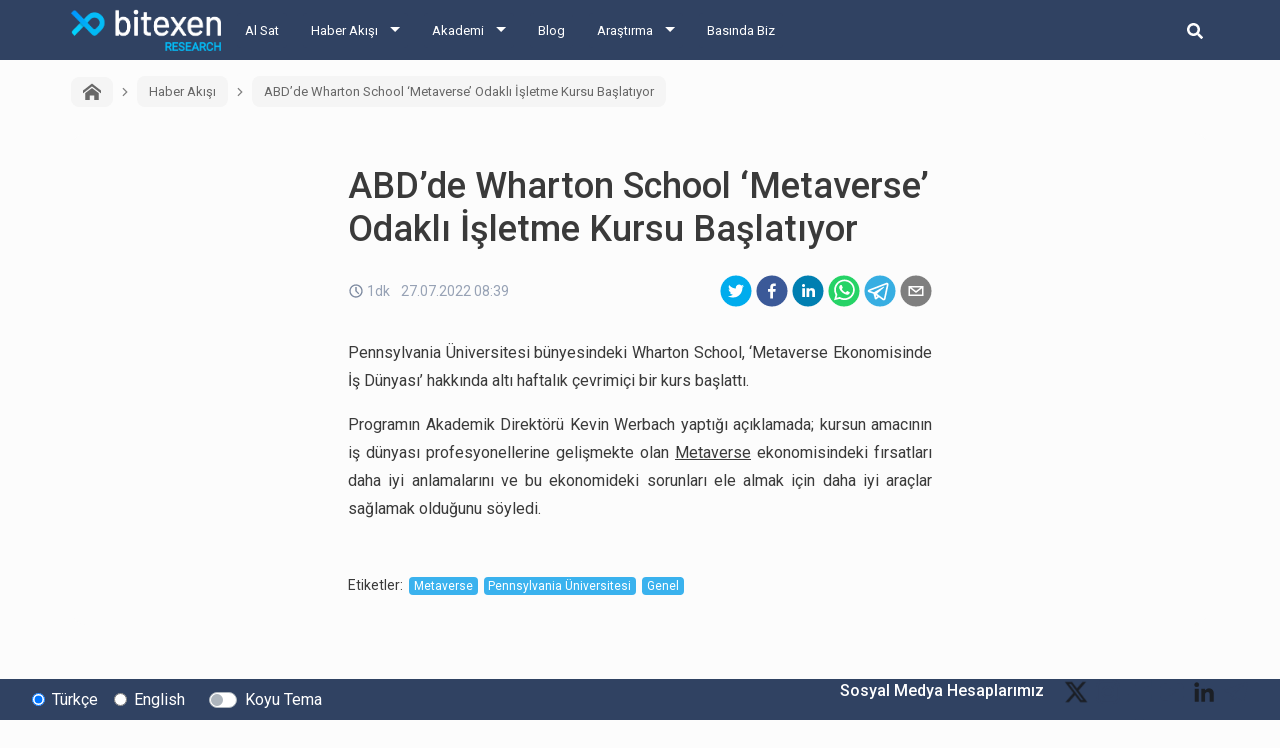

--- FILE ---
content_type: text/html; charset=utf-8
request_url: https://research.bitexen.com/post/abd-de-wharton-school-metaverse-odakli-isletme-kursu-baslatiyor
body_size: 15357
content:
<!DOCTYPE html><html lang="tr"><head><meta name="viewport" content="width=device-width"/><meta charSet="utf-8"/><meta name="twitter:card" content="summary_large_image"/><meta name="twitter:site" content="@bitexencom"/><meta name="twitter:creator" content="@bitexencom"/><meta property="og:type" content="website"/><meta property="og:locale" content="tr_TR"/><meta property="og:site_name" content="Bitexen Research"/><meta property="og:locale:alternate" content="en_US"/><meta property="article:publisher" content="https://www.facebook.com/bitexen"/><title>ABD’de Wharton School ‘Metaverse’ Odaklı İşletme Kursu Başlatıyor | Bitexen Research</title><meta name="robots" content="index,follow"/><meta name="googlebot" content="index,follow"/><meta name="description" content="Pennsylvania Üniversitesi bünyesindeki Wharton School, ‘Metaverse Ekonomisinde İş Dünyası’ hakkında altı haftalık çevrimiçi bir kurs başlattı."/><meta property="og:url" content="https://research.bitexen.com/post/abd-de-wharton-school-metaverse-odakli-isletme-kursu-baslatiyor"/><meta property="og:title" content="ABD’de Wharton School ‘Metaverse’ Odaklı İşletme Kursu Başlatıyor"/><meta property="og:description" content="Pennsylvania Üniversitesi bünyesindeki Wharton School, ‘Metaverse Ekonomisinde İş Dünyası’ hakkında altı haftalık çevrimiçi bir kurs başlattı."/><meta property="og:image" content="https://bstatic.bitexen.com/small_Bitexen_2021_01_20_Bitexen_haber_kare_6711ff8f72_7f0e619678_50f7b809d3.jpg"/><meta property="og:image:alt" content="ABD’de Wharton School ‘Metaverse’ Odaklı İşletme Kursu Başlatıyor Banner Image"/><meta property="og:image:width" content="500"/><meta property="og:image:height" content="375"/><link rel="canonical" href="https://research.bitexen.com/post/abd-de-wharton-school-metaverse-odakli-isletme-kursu-baslatiyor"/><meta name="keywords" content="Metaverse, Pennsylvania Üniversitesi, Genel"/><meta name="next-head-count" content="23"/><link rel="preload" href="/_next/static/css/a25dc20d0bbc9d448bf7.css" as="style"/><link rel="stylesheet" href="/_next/static/css/a25dc20d0bbc9d448bf7.css" data-n-g=""/><link rel="preload" href="/_next/static/css/ec10e0a11badb268c197.css" as="style"/><link rel="stylesheet" href="/_next/static/css/ec10e0a11badb268c197.css" data-n-p=""/><noscript data-n-css=""></noscript><link rel="preload" href="/_next/static/chunks/main-d42e9d72d55d0ce1a923.js" as="script"/><link rel="preload" href="/_next/static/chunks/webpack-eb080e3f091731f228fb.js" as="script"/><link rel="preload" href="/_next/static/chunks/framework.9707fddd9ae5927c17c3.js" as="script"/><link rel="preload" href="/_next/static/chunks/commons.1f4ef3ce0a123ef7d968.js" as="script"/><link rel="preload" href="/_next/static/chunks/f993a1573ec8776dab3a3af782f2fbcfeb54d0b0.2de737ec7cbf4e746fef.js" as="script"/><link rel="preload" href="/_next/static/chunks/462f1ce4864cf7c8a8bb58f140d0e77f6430baca.568e7ebf7f35e4c72cb1.js" as="script"/><link rel="preload" href="/_next/static/chunks/pages/_app-042f2e08e99b2147009c.js" as="script"/><link rel="preload" href="/_next/static/chunks/1bfc9850.75a94a3419d47f51a14d.js" as="script"/><link rel="preload" href="/_next/static/chunks/78e521c3.6495bef1a9be88c2ab0e.js" as="script"/><link rel="preload" href="/_next/static/chunks/31664189.4848c793ff96d72a94e7.js" as="script"/><link rel="preload" href="/_next/static/chunks/f684485ab26220c475f0255a57368d67bae620b2.b3036c1ffffbff81a7a6.js" as="script"/><link rel="preload" href="/_next/static/chunks/89575e2605e35b29cefd3ae87e9dbfccac67470d.a4af972beb5e74dbf889.js" as="script"/><link rel="preload" href="/_next/static/chunks/pages/post/%5BpostUrl%5D-d1b5e5d5aa450c138ad9.js" as="script"/></head><body><div id="__next"><div class="page-wrapper_pageWrappercontainer__2INdC"><header class="header_header__3Yx81"><div class="header_navbar__1CAw8"><a class="header_logo__Vsh4n" href="/"><img class="header_bitexenLogo__2F8fD" alt="bitexen-research-logo" src="/images/bitexen-research-logo.png" width="120px" height="26px"/></a><div class="header_content__1yzgP"><ul class="header_menuList__2wHFj"><li class="header_mainMenu__3xGOX"><a href="https://www.bitexen.com" class="">Al Sat</a><ul class="header_subMenu__3kjJx"></ul></li><li class="header_mainMenu__3xGOX"><a class="header_arrow__2_suU" href="/category/haber-akisi">Haber Akışı</a><ul class="header_subMenu__3kjJx"><li class=""><a href="/category/haber-akisi">Haber Akışı</a></li><li class=""><a href="/category/aylik-etkinlik-takvimi">Aylık Etkinlik Takvimi</a></li></ul></li><li class="header_mainMenu__3xGOX"><a class="header_arrow__2_suU" href="/category/akademi">Akademi</a><ul class="header_subMenu__3kjJx"><li class=""><a href="/category/akademi">Akademi</a></li><li class=""><a href="/category/mini-seriler">Mini Seriler</a></li></ul></li><li class="header_mainMenu__3xGOX"><a class="" href="/category/blog">Blog</a><ul class="header_subMenu__3kjJx"></ul></li><li class="header_mainMenu__3xGOX"><a class="header_arrow__2_suU" href="/category/arastirma">Araştırma</a><ul class="header_subMenu__3kjJx"><li class=""><a href="/category/arastirma">Araştırma</a></li><li class=""><a href="/category/gunluk">Günlük Raporlar</a></li><li class=""><a href="/category/koin-incelemeleri">Koin İncelemeleri</a></li><li class=""><a href="/category/podcast">Podcast</a></li><li class=""><a href="/category/video">Video</a></li><li class=""><a href="/category/sozluk">Sözlük</a></li></ul></li><li class="header_mainMenu__3xGOX"><a class="" href="/category/press">Basında Biz</a><ul class="header_subMenu__3kjJx"></ul></li></ul></div><div class="header_searchArea__11dke"><button class="header_iconButton__2tYh8" aria-label="search-button"><svg stroke="currentColor" fill="currentColor" stroke-width="0" viewBox="0 0 512 512" class="header_searchIcon__2eM-D" height="1em" width="1em" xmlns="http://www.w3.org/2000/svg"><path d="M505 442.7L405.3 343c-4.5-4.5-10.6-7-17-7H372c27.6-35.3 44-79.7 44-128C416 93.1 322.9 0 208 0S0 93.1 0 208s93.1 208 208 208c48.3 0 92.7-16.4 128-44v16.3c0 6.4 2.5 12.5 7 17l99.7 99.7c9.4 9.4 24.6 9.4 33.9 0l28.3-28.3c9.4-9.4 9.4-24.6.1-34zM208 336c-70.7 0-128-57.2-128-128 0-70.7 57.2-128 128-128 70.7 0 128 57.2 128 128 0 70.7-57.2 128-128 128z"></path></svg></button><form class="header_form__16rvV"><input type="text" placeholder="BTXN" id="search-input" class="header_input__2n4gc form-control" value=""/><button type="button" class="header_searchButton__2KekW btn btn-outline-primary">Ara</button></form></div><button class="header_hamburgerMenu__2Wlmh" aria-label="hamburger-menu-button"><span></span><span></span><span></span></button></div></header><main class="page-wrapper_main__2NnMW"><div class="post_postContainer__2VgZT"><div class="breadcrumb_breadcrumbContainer__oVyXB"><div class="breadcrumb_breadcrumbItemContainer__2vjyP"><a class="breadcrumb_breadcrumbItem__1RQNC pointerCursor" href="/"><svg stroke="currentColor" fill="currentColor" stroke-width="0" version="1.1" viewBox="0 0 16 16" class="breadcrumb_icon__35Y6u" height="1em" width="1em" xmlns="http://www.w3.org/2000/svg"><path d="M16 9.226l-8-6.21-8 6.21v-2.532l8-6.21 8 6.21zM14 9v6h-4v-4h-4v4h-4v-6l6-4.5z"></path></svg></a></div><div class="breadcrumb_breadcrumbItemContainer__2vjyP"><div class="breadcrumb_arrow__-mz-D"><svg stroke="currentColor" fill="currentColor" stroke-width="0" viewBox="0 0 24 24" height="1em" width="1em" xmlns="http://www.w3.org/2000/svg"><g><path fill="none" d="M0 0h24v24H0z"></path><path d="M13.172 12l-4.95-4.95 1.414-1.414L16 12l-6.364 6.364-1.414-1.414z"></path></g></svg></div><a class="breadcrumb_breadcrumbItem__1RQNC pointerCursor" href="/category/haber-akisi">Haber Akışı</a></div><div class="breadcrumb_breadcrumbItemContainer__2vjyP"><div class="breadcrumb_arrow__-mz-D"><svg stroke="currentColor" fill="currentColor" stroke-width="0" viewBox="0 0 24 24" height="1em" width="1em" xmlns="http://www.w3.org/2000/svg"><g><path fill="none" d="M0 0h24v24H0z"></path><path d="M13.172 12l-4.95-4.95 1.414-1.414L16 12l-6.364 6.364-1.414-1.414z"></path></g></svg></div><a class="breadcrumb_breadcrumbItem__1RQNC">ABD’de Wharton School ‘Metaverse’ Odaklı İşletme Kursu Başlatıyor</a></div></div><div class="post_postCardContainer__1Gdz2 card"><div class="post_postBody__2JX5W card-body"><h1 class="post_postTitle__1V6Ak card-title">ABD’de Wharton School ‘Metaverse’ Odaklı İşletme Kursu Başlatıyor</h1><div class="post_postDateShareContainer__3lLQA"><div class="post_postInfo__YzLkY"><div class="post_readingTimeWrapper__2qUfW"><div class="ReadingTime_readingTimeWrapper__35xBo"><div class="ReadingTime_clockIconWrapper__2Lu5k"><svg xmlns="http://www.w3.org/2000/svg" width="16" height="16" viewBox="0 0 16 16" fill="none"><path d="M7.99753 2.66667C9.05233 2.66667 10.0835 2.97946 10.9605 3.56549C11.8376 4.15153 12.5212 4.98448 12.9249 5.95902C13.3285 6.93353 13.4341 8.00593 13.2284 9.04047C13.0226 10.0751 12.5147 11.0253 11.7687 11.7713C11.0229 12.5171 10.0726 13.0251 9.038 13.2309C8.00347 13.4367 6.93107 13.331 5.95654 12.9273C4.982 12.5237 4.14905 11.8401 3.56301 10.9631C2.97698 10.086 2.66419 9.05487 2.66419 8C2.66581 6.58601 3.22823 5.23039 4.22807 4.23055C5.22791 3.23071 6.58353 2.66829 7.99753 2.66667ZM7.99753 1.33333C6.679 1.33333 5.39005 1.72433 4.29372 2.45687C3.19739 3.18941 2.34291 4.2306 1.83833 5.44878C1.33374 6.66693 1.20172 8.0074 1.45895 9.3006C1.71619 10.5938 2.35113 11.7817 3.28347 12.7141C4.21583 13.6464 5.40371 14.2813 6.69693 14.5386C7.99013 14.7958 9.3306 14.6638 10.5487 14.1592C11.7669 13.6546 12.8081 12.8001 13.5407 11.7038C14.2732 10.6075 14.6642 9.31853 14.6642 8C14.6642 7.12453 14.4918 6.25761 14.1567 5.44877C13.8217 4.63992 13.3307 3.90499 12.7116 3.28593C12.0925 2.66687 11.3576 2.17581 10.5487 1.84078C9.73993 1.50575 8.873 1.33332 7.99753 1.33333Z" fill="#7D8AA0"></path><path d="M10.374 11.3147L7.33533 8.276V4.00267H8.66867V7.724L11.3167 10.372L10.374 11.3147Z" fill="#7D8AA0"></path></svg></div><div>1dk</div></div> </div><div>27.07.2022 08:39</div></div><div class="post_postShareContainer__1okRY"><button aria-label="twitter" class="react-share__ShareButton" style="background-color:transparent;border:none;padding:0;font:inherit;color:inherit;cursor:pointer"><svg viewBox="0 0 64 64" width="32" height="32"><circle cx="32" cy="32" r="31" fill="#00aced"></circle><path d="M48,22.1c-1.2,0.5-2.4,0.9-3.8,1c1.4-0.8,2.4-2.1,2.9-3.6c-1.3,0.8-2.7,1.3-4.2,1.6 C41.7,19.8,40,19,38.2,19c-3.6,0-6.6,2.9-6.6,6.6c0,0.5,0.1,1,0.2,1.5c-5.5-0.3-10.3-2.9-13.5-6.9c-0.6,1-0.9,2.1-0.9,3.3 c0,2.3,1.2,4.3,2.9,5.5c-1.1,0-2.1-0.3-3-0.8c0,0,0,0.1,0,0.1c0,3.2,2.3,5.8,5.3,6.4c-0.6,0.1-1.1,0.2-1.7,0.2c-0.4,0-0.8,0-1.2-0.1 c0.8,2.6,3.3,4.5,6.1,4.6c-2.2,1.8-5.1,2.8-8.2,2.8c-0.5,0-1.1,0-1.6-0.1c2.9,1.9,6.4,2.9,10.1,2.9c12.1,0,18.7-10,18.7-18.7 c0-0.3,0-0.6,0-0.8C46,24.5,47.1,23.4,48,22.1z" fill="white"></path></svg></button><button aria-label="facebook" class="react-share__ShareButton" style="background-color:transparent;border:none;padding:0;font:inherit;color:inherit;cursor:pointer"><svg viewBox="0 0 64 64" width="32" height="32"><circle cx="32" cy="32" r="31" fill="#3b5998"></circle><path d="M34.1,47V33.3h4.6l0.7-5.3h-5.3v-3.4c0-1.5,0.4-2.6,2.6-2.6l2.8,0v-4.8c-0.5-0.1-2.2-0.2-4.1-0.2 c-4.1,0-6.9,2.5-6.9,7V28H24v5.3h4.6V47H34.1z" fill="white"></path></svg></button><button aria-label="linkedin" class="react-share__ShareButton" style="background-color:transparent;border:none;padding:0;font:inherit;color:inherit;cursor:pointer"><svg viewBox="0 0 64 64" width="32" height="32"><circle cx="32" cy="32" r="31" fill="#007fb1"></circle><path d="M20.4,44h5.4V26.6h-5.4V44z M23.1,18c-1.7,0-3.1,1.4-3.1,3.1c0,1.7,1.4,3.1,3.1,3.1 c1.7,0,3.1-1.4,3.1-3.1C26.2,19.4,24.8,18,23.1,18z M39.5,26.2c-2.6,0-4.4,1.4-5.1,2.8h-0.1v-2.4h-5.2V44h5.4v-8.6 c0-2.3,0.4-4.5,3.2-4.5c2.8,0,2.8,2.6,2.8,4.6V44H46v-9.5C46,29.8,45,26.2,39.5,26.2z" fill="white"></path></svg></button><button aria-label="whatsapp" class="react-share__ShareButton" style="background-color:transparent;border:none;padding:0;font:inherit;color:inherit;cursor:pointer"><svg viewBox="0 0 64 64" width="32" height="32"><circle cx="32" cy="32" r="31" fill="#25D366"></circle><path d="m42.32286,33.93287c-0.5178,-0.2589 -3.04726,-1.49644 -3.52105,-1.66732c-0.4712,-0.17346 -0.81554,-0.2589 -1.15987,0.2589c-0.34175,0.51004 -1.33075,1.66474 -1.63108,2.00648c-0.30032,0.33658 -0.60064,0.36247 -1.11327,0.12945c-0.5178,-0.2589 -2.17994,-0.80259 -4.14759,-2.56312c-1.53269,-1.37217 -2.56312,-3.05503 -2.86603,-3.57283c-0.30033,-0.5178 -0.03366,-0.80259 0.22524,-1.06149c0.23301,-0.23301 0.5178,-0.59547 0.7767,-0.90616c0.25372,-0.31068 0.33657,-0.5178 0.51262,-0.85437c0.17088,-0.36246 0.08544,-0.64725 -0.04402,-0.90615c-0.12945,-0.2589 -1.15987,-2.79613 -1.58964,-3.80584c-0.41424,-1.00971 -0.84142,-0.88027 -1.15987,-0.88027c-0.29773,-0.02588 -0.64208,-0.02588 -0.98382,-0.02588c-0.34693,0 -0.90616,0.12945 -1.37736,0.62136c-0.4712,0.5178 -1.80194,1.76053 -1.80194,4.27186c0,2.51134 1.84596,4.945 2.10227,5.30747c0.2589,0.33657 3.63497,5.51458 8.80262,7.74113c1.23237,0.5178 2.1903,0.82848 2.94111,1.08738c1.23237,0.38836 2.35599,0.33657 3.24402,0.20712c0.99159,-0.15534 3.04985,-1.24272 3.47963,-2.45956c0.44013,-1.21683 0.44013,-2.22654 0.31068,-2.45955c-0.12945,-0.23301 -0.46601,-0.36247 -0.98382,-0.59548m-9.40068,12.84407l-0.02589,0c-3.05503,0 -6.08417,-0.82849 -8.72495,-2.38189l-0.62136,-0.37023l-6.47252,1.68286l1.73463,-6.29129l-0.41424,-0.64725c-1.70875,-2.71846 -2.6149,-5.85116 -2.6149,-9.07706c0,-9.39809 7.68934,-17.06155 17.15993,-17.06155c4.58253,0 8.88029,1.78642 12.11655,5.02268c3.23625,3.21036 5.02267,7.50812 5.02267,12.06476c-0.0078,9.3981 -7.69712,17.06155 -17.14699,17.06155m14.58906,-31.58846c-3.93529,-3.80584 -9.1133,-5.95471 -14.62789,-5.95471c-11.36055,0 -20.60848,9.2065 -20.61625,20.52564c0,3.61684 0.94757,7.14565 2.75211,10.26282l-2.92557,10.63564l10.93337,-2.85309c3.0136,1.63108 6.4052,2.4958 9.85634,2.49839l0.01037,0c11.36574,0 20.61884,-9.2091 20.62403,-20.53082c0,-5.48093 -2.14111,-10.64081 -6.03239,-14.51915" fill="white"></path></svg></button><button aria-label="telegram" class="react-share__ShareButton" style="background-color:transparent;border:none;padding:0;font:inherit;color:inherit;cursor:pointer"><svg viewBox="0 0 64 64" width="32" height="32"><circle cx="32" cy="32" r="31" fill="#37aee2"></circle><path d="m45.90873,15.44335c-0.6901,-0.0281 -1.37668,0.14048 -1.96142,0.41265c-0.84989,0.32661 -8.63939,3.33986 -16.5237,6.39174c-3.9685,1.53296 -7.93349,3.06593 -10.98537,4.24067c-3.05012,1.1765 -5.34694,2.05098 -5.4681,2.09312c-0.80775,0.28096 -1.89996,0.63566 -2.82712,1.72788c-0.23354,0.27218 -0.46884,0.62161 -0.58825,1.10275c-0.11941,0.48114 -0.06673,1.09222 0.16682,1.5716c0.46533,0.96052 1.25376,1.35737 2.18443,1.71383c3.09051,0.99037 6.28638,1.93508 8.93263,2.8236c0.97632,3.44171 1.91401,6.89571 2.84116,10.34268c0.30554,0.69185 0.97105,0.94823 1.65764,0.95525l-0.00351,0.03512c0,0 0.53908,0.05268 1.06412,-0.07375c0.52679,-0.12292 1.18879,-0.42846 1.79109,-0.99212c0.662,-0.62161 2.45836,-2.38812 3.47683,-3.38552l7.6736,5.66477l0.06146,0.03512c0,0 0.84989,0.59703 2.09312,0.68132c0.62161,0.04214 1.4399,-0.07726 2.14229,-0.59176c0.70766,-0.51626 1.1765,-1.34683 1.396,-2.29506c0.65673,-2.86224 5.00979,-23.57745 5.75257,-27.00686l-0.02107,0.08077c0.51977,-1.93157 0.32837,-3.70159 -0.87096,-4.74991c-0.60054,-0.52152 -1.2924,-0.7498 -1.98425,-0.77965l0,0.00176zm-0.2072,3.29069c0.04741,0.0439 0.0439,0.0439 0.00351,0.04741c-0.01229,-0.00351 0.14048,0.2072 -0.15804,1.32576l-0.01229,0.04214l-0.00878,0.03863c-0.75858,3.50668 -5.15554,24.40802 -5.74203,26.96472c-0.08077,0.34417 -0.11414,0.31959 -0.09482,0.29852c-0.1756,-0.02634 -0.50045,-0.16506 -0.52679,-0.1756l-13.13468,-9.70175c4.4988,-4.33199 9.09945,-8.25307 13.744,-12.43229c0.8218,-0.41265 0.68483,-1.68573 -0.29852,-1.70681c-1.04305,0.24584 -1.92279,0.99564 -2.8798,1.47502c-5.49971,3.2626 -11.11882,6.13186 -16.55882,9.49279c-2.792,-0.97105 -5.57873,-1.77704 -8.15298,-2.57601c2.2336,-0.89555 4.00889,-1.55579 5.75608,-2.23009c3.05188,-1.1765 7.01687,-2.7042 10.98537,-4.24067c7.94051,-3.06944 15.92667,-6.16346 16.62028,-6.43037l0.05619,-0.02283l0.05268,-0.02283c0.19316,-0.0878 0.30378,-0.09658 0.35471,-0.10009c0,0 -0.01756,-0.05795 -0.00351,-0.04566l-0.00176,0zm-20.91715,22.0638l2.16687,1.60145c-0.93418,0.91311 -1.81743,1.77353 -2.45485,2.38812l0.28798,-3.98957" fill="white"></path></svg></button><button aria-label="email" class="react-share__ShareButton" style="background-color:transparent;border:none;padding:0;font:inherit;color:inherit;cursor:pointer"><svg viewBox="0 0 64 64" width="32" height="32"><circle cx="32" cy="32" r="31" fill="#7f7f7f"></circle><path d="M17,22v20h30V22H17z M41.1,25L32,32.1L22.9,25H41.1z M20,39V26.6l12,9.3l12-9.3V39H20z" fill="white"></path></svg></button></div></div><div class="post_postContent__8ZacK"><div><p>Pennsylvania &Uuml;niversitesi b&uuml;nyesindeki Wharton School, &lsquo;Metaverse Ekonomisinde İş D&uuml;nyası&rsquo; hakkında altı haftalık &ccedil;evrimi&ccedil;i bir kurs başlattı.</p>
<p>Programın Akademik Direkt&ouml;r&uuml; Kevin Werbach yaptığı a&ccedil;ıklamada; kursun amacının iş d&uuml;nyası profesyonellerine gelişmekte olan <span style="text-decoration: underline;"><a href="https://research.bitexen.com/post/metaverse-nedir">Metaverse</a></span> ekonomisindeki fırsatları daha iyi anlamalarını ve bu ekonomideki sorunları ele almak i&ccedil;in daha iyi ara&ccedil;lar sağlamak olduğunu s&ouml;yledi.</p></div></div><div class="other-posts_container__2OhGy"><div class="other-posts_postContainer__3ltdG"></div><div class="other-posts_postContainer__3ltdG"></div></div><div class="post_postTagContainer__jza4W"><div class="post_tagsText__1zXxk">Etiketler<!-- -->:</div><a href="/tag/Metaverse"><span class="pointerCursor post_badge__FCUKx badge badge-primary">Metaverse</span></a><a href="/tag/Pennsylvania-%C3%9Cniversitesi"><span class="pointerCursor post_badge__FCUKx badge badge-primary">Pennsylvania Üniversitesi</span></a><a href="/tag/Genel"><span class="pointerCursor post_badge__FCUKx badge badge-primary">Genel</span></a></div></div></div></div></main><div class="footer-top_footerTopContainer__1l7YK"><div class="footer-top_footerTop__2tEz5"><div class="footer-top_leftSide__2vy56"><div class="form-check"><input type="radio" name="languageRadio" id="Türkçe-radio-button" class="form-check-input" checked=""/><label title="" for="Türkçe-radio-button" class="form-check-label">Türkçe</label></div><div class="footer-top_englishRadioButton__37e-x form-check"><input type="radio" name="languageRadio" id="English-radio-button" class="form-check-input"/><label title="" for="English-radio-button" class="form-check-label">English</label></div><div class="footer-top_darkModeSwitch__3W702 custom-control custom-switch"><input type="checkbox" id="dark-mode-switch" class="custom-control-input"/><label title="" for="dark-mode-switch" class="custom-control-label">Koyu Tema</label></div></div><div class="footer-top_rightSide__2gvA2"><span class="footer-top_socialMediaText__3E7rw">Sosyal Medya Hesaplarımız</span><a class="footer-top_socialMediaIcon__My21-" href="https://x.com/TRBitexen" target="_blank" rel="noopener noreferrer"><img src="https://statics.bitexen.com/logos/social/twitter.svg" alt=""/></a><a class="footer-top_socialMediaIcon__My21-" href="https://www.instagram.com/tr_bitexen?igsh=MTZjaDFmbW42cWN4bg%3D%3D&amp;utm_source=qr" target="_blank" rel="noopener noreferrer"><img src="https://statics.bitexen.com/logos/social/instagram.svg" alt=""/></a><a class="footer-top_socialMediaIcon__My21-" href="https://www.facebook.com/share/1KCZD8cJsy/?mibextid=wwXIfr" target="_blank" rel="noopener noreferrer"><img src="https://statics.bitexen.com/logos/social/facebook.svg" alt=""/></a><a class="footer-top_socialMediaIcon__My21-" href="https://youtube.com/@bitexen?si=UmQqMgNEHv-D-_qB" target="_blank" rel="noopener noreferrer"><img src="https://statics.bitexen.com/logos/social/youtube.svg" alt=""/></a><a class="footer-top_socialMediaIcon__My21-" href="https://www.linkedin.com/company/bitexen-tr/" target="_blank" rel="noopener noreferrer"><img src="https://statics.bitexen.com/logos/social/linkedin.svg" alt=""/></a><a class="footer-top_socialMediaIcon__My21-" href="https://t.me/officialbitexen" target="_blank" rel="noopener noreferrer"><img src="https://statics.bitexen.com/logos/social/telegram.svg" alt=""/></a></div></div></div><footer class="footer_footerContainer__1uAwp"><div class="footer_expandedContainer__2LwQF"><hr class="footer_hr__1YtAC"/><div class="footer_middlePane__1n6Zj"><div class="footer-menu_menuContainer__2ChjP"><div class="footer-menu_menuColumn__1eBYT"><div class="footer-menu_menuRow__33Zq2"><span class="footer-menu_menuTitle__3yCB3">Bitexen Hakkında</span><a href="https://bitexen.com/help/information-services" target="_blank" rel="noopener noreferrer" class="footer-menu_menuItem__2-iMl">Bilgi Toplumu Hizmetleri</a><a href="https://bitexen.com/system-status" target="_blank" rel="noopener noreferrer" class="footer-menu_menuItem__2-iMl">Sistem Durumu</a><a href="https://bitexen.com/help/security-agreement" target="_blank" rel="noopener noreferrer" class="footer-menu_menuItem__2-iMl">Güvenlik</a><a href="https://bitexen.com/bugbounty" target="_blank" rel="noopener noreferrer" class="footer-menu_menuItem__2-iMl">Bug Bounty</a><a href="https://bitexen.com/sponsorships" target="_blank" rel="noopener noreferrer" class="footer-menu_menuItem__2-iMl">Sponsorluklarımız</a><a href="https://bitexen.com/collaborations" target="_blank" rel="noopener noreferrer" class="footer-menu_menuItem__2-iMl">İş Birliklerimiz</a><a href="https://research.bitexen.com/category/press" target="_blank" rel="noopener noreferrer" class="footer-menu_menuItem__2-iMl">Basında Biz</a></div></div><div class="footer-menu_menuColumn__1eBYT"><div class="footer-menu_menuRow__33Zq2"><span class="footer-menu_menuTitle__3yCB3">Kullanıcı Bilgilendirmeleri</span><a href="https://bitexen.com/help/fees" target="_blank" rel="noopener noreferrer" class="footer-menu_menuItem__2-iMl">Ücretler</a><a href="https://bitexen.com/help/limits" target="_blank" rel="noopener noreferrer" class="footer-menu_menuItem__2-iMl">Limitler ve Kurallar</a><a href="https://bitexen.com/system-status" target="_blank" rel="noopener noreferrer" class="footer-menu_menuItem__2-iMl">Listelenen Kripto Varlıklar</a><a href="https://bitexen.com/help/risk-statement" target="_blank" rel="noopener noreferrer" class="footer-menu_menuItem__2-iMl">Risk Beyanı</a><a href="https://bitexen.com/help/emergency-measures" target="_blank" rel="noopener noreferrer" class="footer-menu_menuItem__2-iMl">Acil Durum Tedbirleri ve İletişim</a><a href="https://bitexen.com/help/mkk" target="_blank" rel="noopener noreferrer" class="footer-menu_menuItem__2-iMl">MKK Hakkında Bilgilendirme</a><a href="https://bitexen.com/help/property-of-intellectual-property-rights" target="_blank" rel="noopener noreferrer" class="footer-menu_menuItem__2-iMl">Fikri Mülkiyet Hakları</a></div></div><div class="footer-menu_menuColumn__1eBYT"><div class="footer-menu_menuRow__33Zq2"><span class="footer-menu_menuTitle__3yCB3">Yasal Metinler</span><a href="https://bitexen.com/help/user-agreement" target="_blank" rel="noopener noreferrer" class="footer-menu_menuItem__2-iMl">Kullanıcı Sözleşmesi</a><a href="https://bitexen.com/help/clarification-document" target="_blank" rel="noopener noreferrer" class="footer-menu_menuItem__2-iMl">Aydınlatma Metni</a><a href="https://bitexen.com/help/explicit-declaration-of-consent" target="_blank" rel="noopener noreferrer" class="footer-menu_menuItem__2-iMl">Açık Rıza Beyanı</a><a href="https://bitexen.com/help/commercial-communication-confirmation" target="_blank" rel="noopener noreferrer" class="footer-menu_menuItem__2-iMl">Ticari Elektronik İleti Onayı</a></div></div><div class="footer-menu_menuColumn__1eBYT"><div class="footer-menu_menuRow__33Zq2"><span class="footer-menu_menuTitle__3yCB3">Servislerimiz</span><a href="http://docs.bitexen.com" target="_blank" rel="noopener noreferrer" class="footer-menu_menuItem__2-iMl">API</a><a href="https://research.bitexen.com" target="_blank" rel="noopener noreferrer" class="footer-menu_menuItem__2-iMl">Araştırma</a><a href="" target="_blank" rel="noopener noreferrer" class="footer-menu_menuItem__2-iMl">Mobil Uygulamalar</a><a href="https://play.google.com/store/apps/details?id=com.bitexen.exchange" target="_blank" rel="noopener noreferrer" class="footer-menu_menuItem__2-iMl">Android</a><a href="https://apps.apple.com/tr/app/bitexen/id1388036461" target="_blank" rel="noopener noreferrer" class="footer-menu_menuItem__2-iMl">iOS</a></div></div><div class="footer-menu_menuColumn__1eBYT"><div class="footer-menu_menuRow__33Zq2"><span class="footer-menu_menuTitle__3yCB3">İletişim</span><a href="https://bitexen.com/help/contact-us" target="_blank" rel="noopener noreferrer" class="footer-menu_menuItem__2-iMl">Bize Ulaşın</a><a href="https://bitexen.com/change-account-info" target="_blank" rel="noopener noreferrer" class="footer-menu_menuItem__2-iMl">Hesap Bilgi Değişikliği</a><a href="https://destek.bitexen.com/portal/tr/home" target="_blank" rel="noopener noreferrer" class="footer-menu_menuItem__2-iMl">Destek</a><a href="https://destek.bitexen.com/portal/tr/kb/bitexen-a-%C5%9F/duyurular" target="_blank" rel="noopener noreferrer" class="footer-menu_menuItem__2-iMl">Duyurular</a><a href="https://jobs.bitexen.com" target="_blank" rel="noopener noreferrer" class="footer-menu_menuItem__2-iMl">Kariyer</a></div></div></div><div class="footer_footerCompanyAddress__2Hzt4 footer-company-address_addressContainer__2Wyt8"><img src="https://statics.bitexen.com/logos/bitexen_all_white_logo.svg" width="150px" height="32px" alt="Bitexen logo"/><div class="footer-company-address_companyName__3ND-2">Bitexen Kripto Varlık Alım Satım Platformu A. Ş.</div><div class="footer-company-address_address__3YatW"><p>Merkez: Maslak Mah. Taşyoncası Sk. Maslak 1453 Sitesi 1F Blok No: G1 İç Kapi No: 111 Sarıyer / İstanbul</p><p>Şube: Reşitpaşa Mahallesi Katar Cad. Arı 6 Sit. Enerji Teknokenti Apt.No:2/49/208 Sarıyer İstanbul</p><p>Destek: destek@bitexen.com</p><p>Çağrı Merkezi: 0(850) 255 08 92</p><p>Kurumsal İletişim ve Reklam &Ccedil;alışmaları: iletisim@bitexen.com</p></div></div></div><hr class="footer_hr__1YtAC"/><span class="footer_copyright__hL8Ld">©2018 - 2025 bitexen.com | Her hakkı saklıdır.</span></div></footer></div></div><script id="__NEXT_DATA__" type="application/json">{"props":{"initialI18nStore":{"tr":{"translations":{"socialMediaAccounts":"Sosyal Medya Hesaplarımız","darkTheme":"Koyu Tema","turkish":"Türkçe","english":"English","homePage":"Ana Sayfa","goBack":"Geri Dön","search":"Ara","landing_page_footer_about":"Hakkımızda","landing_page_footer_aml":"SGA-TF Önlenmesi","landing_page_footer_api":"API","landing_page_footer_contact_us":"Bize Ulaşın","landing_page_footer_contact":"İletişim","landing_page_footer_data_protection":"Kişisel Verilerin Korunması","landing_page_footer_ownership":"Fikri Mülkiyeti Haklarının Korunması Kapsamında Bireylere İletilecek Resmi Belge","landing_page_footer_ownership_short":"Fikri Mülkiyet Hakları","landing_page_footer_aydinlatma":"Aydınlatma Metni","landing_page_footer_acik_riza":"Açık Rıza Beyanı","landing_page_footer_ticari_ileti":"Ticari Elektronik İleti Onayı","landing_page_footer_collaborations":"İş Birliklerimiz","landing_page_footer_cookie_policy":"Çerez Politikası","landing_page_footer_docs":"Dokümanlar","landing_page_footer_services":"Servislerimiz","landing_page_footer_research":"Araştırma","landing_page_footer_mobile_apps":"Mobil Uygulamalar","landing_page_footer_android":"Android","landing_page_footer_ios":"Ios","landing_page_footer_fees":"Ücretler","landing_page_footer_knowladge_base":"Bilgi Bankası","landing_page_footer_kyc":"Müşteri Tanıma Esasları","landing_page_footer_language":"Dil","landing_page_footer_legal":"Legal","landing_page_footer_limits":"Limitler ve Kurallar","landing_page_footer_security_aggr":"Gizlilik Sözleşmesi","landing_page_footer_security":"Güvenlik","landing_page_footer_status":"Durum","landing_page_footer_support":"Destek","landing_page_footer_announcements":"Duyurular","landing_page_footer_user_aggr":"Kullanıcı Sözleşmesi","landing_page_footer_kvk_aggr":"KVK Politikası","landing_page_footer_who_we_are":"Biz Kimiz?","landing_page_footer_sponsorships":"Sponsorluklarımız","landing_page_in_press":"Basında Biz","status_page_table_title":"Sistem Durumu","landing_page_address_pane_copyright":"© 2018-2020 Bitexen. Her hakkı saklıdır.","landing_page_address_pane_address":"Reşitpaşa Mahallesi Katar Cad. Arı 6 Sit. Enerji Teknokenti Apt.No:2/49/105 Sarıyer İstanbul","landing_page_address_pane_address_management_office_title":"Yönetim ve Satış Ofisi:","landing_page_address_pane_address_management_office":"Kültür Mh. Nispetiye Cd. Akmerkez B3 Blok Kat:7 Beşiktaş / İstanbul","landing_page_address_pane_address_center_office_title":"Merkez:","landing_page_address_pane_company_name":"Bitexen Teknoloji A.Ş.","tags":"Etiketler","tag":"Etiket","previous_post":"Önceki Yazı","next_post":"Sonraki Yazı","404NotFound":"404 Sayfa Bulunamadı","inPress":"Basında Biz","noContent":"Bu kategoride henüz içerik üretilmedi.","minute":"dk","name":"İsim","date":"Tarih","pdfMore":"Daha Fazla Yükle","dailyReport":"Günlük Raporlar","dailyReportValue":"Günlük-Rapor","Beginner":"Başlangıç","Intermediate":"Orta Seviye","Expert":"Uzman"}}},"initialLanguage":"tr","i18nServerInstance":null,"pageProps":{"post":{"id":4571,"title":"ABD’de Wharton School ‘Metaverse’ Odaklı İşletme Kursu Başlatıyor","content_date":"2022-07-27T08:39:00.000Z","content":"\u003cp\u003ePennsylvania \u0026Uuml;niversitesi b\u0026uuml;nyesindeki Wharton School, \u0026lsquo;Metaverse Ekonomisinde İş D\u0026uuml;nyası\u0026rsquo; hakkında altı haftalık \u0026ccedil;evrimi\u0026ccedil;i bir kurs başlattı.\u003c/p\u003e\n\u003cp\u003eProgramın Akademik Direkt\u0026ouml;r\u0026uuml; Kevin Werbach yaptığı a\u0026ccedil;ıklamada; kursun amacının iş d\u0026uuml;nyası profesyonellerine gelişmekte olan \u003cspan style=\"text-decoration: underline;\"\u003e\u003ca href=\"https://research.bitexen.com/post/metaverse-nedir\"\u003eMetaverse\u003c/a\u003e\u003c/span\u003e ekonomisindeki fırsatları daha iyi anlamalarını ve bu ekonomideki sorunları ele almak i\u0026ccedil;in daha iyi ara\u0026ccedil;lar sağlamak olduğunu s\u0026ouml;yledi.\u003c/p\u003e","description":"Pennsylvania Üniversitesi bünyesindeki Wharton School, ‘Metaverse Ekonomisinde İş Dünyası’ hakkında altı haftalık çevrimiçi bir kurs başlattı.","url":"abd-de-wharton-school-metaverse-odakli-isletme-kursu-baslatiyor","keywords":"Metaverse, Pennsylvania Üniversitesi, Genel","category":{"id":1,"name":"Haber Akışı","rank":700,"type":"only_text","url":"haber-akisi","keywords":"BTC, Bitcoin Haber, BTC Haber, Bitcoin Yorum, Kripto Haber, Kriptopara haber, kripto para haber, blockchain, blokzincir, ethereum, eth, ethereum haber, eth haber, coin haber, token haber, koin haber","isRootCategory":true,"parent":null,"published_at":"2021-01-15T10:55:24.124Z","created_at":"2021-01-15T10:44:41.821Z","updated_at":"2022-08-15T10:08:56.721Z","description":"Bitexen Haber Akışı sayesinde en güncel sektörel gelişmeleri takip edebilirsiniz.","excludeOnHomepage":true,"name_en":"News Feed","keywords_en":null,"url_en":"news-feed","description_en":null,"tenant":null,"icon":{"id":3,"name":"sample-menu-icon.svg","alternativeText":"","caption":"","width":128,"height":128,"formats":null,"hash":"sample_menu_icon_ade8472936","ext":".svg","mime":"image/svg+xml","size":7.07,"url":"https://bstatic.bitexen.com/sample_menu_icon_ade8472936.svg","previewUrl":null,"provider":"aws-s3","provider_metadata":null,"created_at":"2021-01-15T10:44:08.213Z","updated_at":"2021-01-15T10:44:08.221Z"}},"type":"general","published_at":"2022-07-27T08:39:21.105Z","created_at":"2022-07-27T08:39:17.180Z","updated_at":"2022-08-15T10:08:56.521Z","language":"tr","TitleEN":"Wharton School Launches 'Metaverse'-Focused Business Course in the US","ContentEN":"\u003cp\u003eThe Wharton School at the University of Pennsylvania has announced a six-week online course on 'Business in the Metaverse Economy'.\u003c/p\u003e\n\u003cp\u003eKevin Werbach, Academic Director of the program, said in a statement that the aim of the course is to provide business professionals with a better understanding of the opportunities in the emerging Metaverse economy and better tools to address issues in this economy.\u003c/p\u003e","urlEN":"title-en-176","descriptionEN":"The Wharton School at the University of Pennsylvania has announced a six-week online course on 'Business in the Metaverse Economy'.","keywordsEN":"University of Pennsylvania, Metaverse","isGlobal":true,"globalCategory":null,"level":null,"tenant":{"id":1,"tenant_prefix":"bitexen_global_prod","name":"Bitexen Global Prod","published_at":"2025-03-22T08:48:39.158Z","created_at":"2025-03-22T08:48:36.429Z","updated_at":"2025-03-22T08:48:39.172Z"},"thumbnail_img":{"id":2399,"name":"small_Bitexen_2021_01_20_Bitexen_haber_kare_6711ff8f72_7f0e619678.jpg","alternativeText":"","caption":"","width":500,"height":375,"formats":{"thumbnail":{"ext":".jpg","url":"https://bstatic.bitexen.com/thumbnail_small_Bitexen_2021_01_20_Bitexen_haber_kare_6711ff8f72_7f0e619678_50f7b809d3.jpg","hash":"thumbnail_small_Bitexen_2021_01_20_Bitexen_haber_kare_6711ff8f72_7f0e619678_50f7b809d3","mime":"image/jpeg","name":"thumbnail_small_Bitexen_2021_01_20_Bitexen_haber_kare_6711ff8f72_7f0e619678.jpg","path":null,"size":6.63,"width":208,"height":156}},"hash":"small_Bitexen_2021_01_20_Bitexen_haber_kare_6711ff8f72_7f0e619678_50f7b809d3","ext":".jpg","mime":"image/jpeg","size":29.74,"url":"https://bstatic.bitexen.com/small_Bitexen_2021_01_20_Bitexen_haber_kare_6711ff8f72_7f0e619678_50f7b809d3.jpg","previewUrl":null,"provider":"bitexen-aws-s3","provider_metadata":null,"created_at":"2022-05-03T08:47:09.416Z","updated_at":"2022-08-31T07:02:55.690Z"},"banner_img":{"id":2546,"name":"small_Bitexen_2021_01_20_Bitexen_haber_banner_6a23b66963_932af264f6.jpg","alternativeText":"","caption":"","width":500,"height":141,"formats":{"thumbnail":{"ext":".jpg","url":"https://bstatic.bitexen.com/thumbnail_small_Bitexen_2021_01_20_Bitexen_haber_banner_6a23b66963_932af264f6_3c95dd19cd.jpg","hash":"thumbnail_small_Bitexen_2021_01_20_Bitexen_haber_banner_6a23b66963_932af264f6_3c95dd19cd","mime":"image/jpeg","name":"thumbnail_small_Bitexen_2021_01_20_Bitexen_haber_banner_6a23b66963_932af264f6.jpg","path":null,"size":3.75,"width":245,"height":69}},"hash":"small_Bitexen_2021_01_20_Bitexen_haber_banner_6a23b66963_932af264f6_3c95dd19cd","ext":".jpg","mime":"image/jpeg","size":12,"url":"https://bstatic.bitexen.com/small_Bitexen_2021_01_20_Bitexen_haber_banner_6a23b66963_932af264f6_3c95dd19cd.jpg","previewUrl":null,"provider":"bitexen-aws-s3","provider_metadata":null,"created_at":"2022-05-12T17:32:20.556Z","updated_at":"2022-08-31T06:15:44.054Z"},"thumbnail_img_en":null,"banner_img_en":null,"readingTime":1}},"categoryHierarchy":[{"id":1,"name":"Haber Akışı","rank":700,"type":"only_text","url":"haber-akisi","keywords":"BTC, Bitcoin Haber, BTC Haber, Bitcoin Yorum, Kripto Haber, Kriptopara haber, kripto para haber, blockchain, blokzincir, ethereum, eth, ethereum haber, eth haber, coin haber, token haber, koin haber","isRootCategory":true,"parent":null,"published_at":"2021-01-15T10:55:24.124Z","created_at":"2021-01-15T10:44:41.821Z","updated_at":"2022-08-15T10:08:56.721Z","description":"Bitexen Haber Akışı sayesinde en güncel sektörel gelişmeleri takip edebilirsiniz.","excludeOnHomepage":true,"name_en":"News Feed","keywords_en":null,"url_en":"news-feed","description_en":null,"tenant":null,"icon":{"id":3,"name":"sample-menu-icon.svg","alternativeText":"","caption":"","width":128,"height":128,"formats":null,"hash":"sample_menu_icon_ade8472936","ext":".svg","mime":"image/svg+xml","size":7.07,"url":"https://bstatic.bitexen.com/sample_menu_icon_ade8472936.svg","previewUrl":null,"provider":"aws-s3","provider_metadata":null,"created_at":"2021-01-15T10:44:08.213Z","updated_at":"2021-01-15T10:44:08.221Z"},"children":[{"id":5,"name":"Aylık Etkinlik Takvimi","rank":700,"type":"general","url":"aylik-etkinlik-takvimi","keywords":"coin etkinlik, coin gelişme, coin haber, koin etkinlik, coin gelişme, coin haber, hardfork, mainnet, soft fork, airdrop","isRootCategory":false,"parent":1,"published_at":"2021-01-15T10:58:10.087Z","created_at":"2021-01-15T10:47:05.208Z","updated_at":"2022-08-15T10:08:56.520Z","description":"Projelerin aylık gelişmelerini kolaylıkla buradan görüntüleyebilirsiniz.","excludeOnHomepage":false,"name_en":"Monthly Event Calendar","keywords_en":null,"url_en":"monthly-event-calendar","description_en":null,"tenant":null,"icon":{"id":3,"name":"sample-menu-icon.svg","alternativeText":"","caption":"","width":128,"height":128,"formats":null,"hash":"sample_menu_icon_ade8472936","ext":".svg","mime":"image/svg+xml","size":7.07,"url":"https://bstatic.bitexen.com/sample_menu_icon_ade8472936.svg","previewUrl":null,"provider":"aws-s3","provider_metadata":null,"created_at":"2021-01-15T10:44:08.213Z","updated_at":"2021-01-15T10:44:08.221Z"}}],"daily_reports":[{"id":174,"Title":"Günlük Rapor","content_date":"2023-05-01T15:00:00.000Z","Language":"tr","url":"guenluek-rapor-163","category":1,"published_at":"2023-05-02T07:05:21.666Z","created_at":"2023-05-02T07:05:19.459Z","updated_at":"2023-05-02T07:05:21.690Z","tenant":null,"Report":{"id":5143,"name":"20230501_Gunluk_Rapor.pdf","alternativeText":"","caption":"","width":null,"height":null,"formats":null,"hash":"20230501_Gunluk_Rapor_655840585a","ext":".pdf","mime":"application/pdf","size":73.54,"url":"https://bstatic.bitexen.com/20230501_Gunluk_Rapor_655840585a.pdf","previewUrl":null,"provider":"bitexen-aws-s3","provider_metadata":null,"created_at":"2023-05-02T07:05:03.488Z","updated_at":"2023-05-02T07:05:03.522Z"}},{"id":202,"Title":"Günlük Rapor","content_date":"2023-06-07T15:00:00.000Z","Language":"tr","url":"guenluek-rapor-190","category":1,"published_at":"2023-06-12T07:04:45.344Z","created_at":"2023-06-12T07:04:43.738Z","updated_at":"2023-06-12T07:04:45.363Z","tenant":null,"Report":{"id":5438,"name":"20230607_Gunluk_Rapor.pdf","alternativeText":"","caption":"","width":null,"height":null,"formats":null,"hash":"20230607_Gunluk_Rapor_95ec2b767f","ext":".pdf","mime":"application/pdf","size":126.07,"url":"https://bstatic.bitexen.com/20230607_Gunluk_Rapor_95ec2b767f.pdf","previewUrl":null,"provider":"bitexen-aws-s3","provider_metadata":null,"created_at":"2023-06-12T07:04:09.893Z","updated_at":"2023-06-12T07:04:09.906Z"}},{"id":203,"Title":"Günlük Rapor","content_date":"2023-06-08T15:00:00.000Z","Language":"tr","url":"guenluek-rapor-191","category":1,"published_at":"2023-06-12T07:05:24.596Z","created_at":"2023-06-12T07:05:23.175Z","updated_at":"2023-06-12T07:05:24.625Z","tenant":null,"Report":{"id":5439,"name":"20230908_Gunluk_Rapor.pdf","alternativeText":"","caption":"","width":null,"height":null,"formats":null,"hash":"20230908_Gunluk_Rapor_6401331931","ext":".pdf","mime":"application/pdf","size":125.14,"url":"https://bstatic.bitexen.com/20230908_Gunluk_Rapor_6401331931.pdf","previewUrl":null,"provider":"bitexen-aws-s3","provider_metadata":null,"created_at":"2023-06-12T07:04:56.818Z","updated_at":"2023-06-12T07:04:56.836Z"}}]},{"id":2,"name":"Akademi","rank":600,"type":"general","url":"akademi","keywords":"Blockchain nedir, bitcoin nedir, ethereum nedir, ripple nedir, fork nedir, gas nedir, blokzincir nedir, nedir, exen nedir, bitexen nedir","isRootCategory":true,"parent":null,"published_at":"2021-01-15T10:56:15.792Z","created_at":"2021-01-15T10:45:23.833Z","updated_at":"2022-08-15T10:06:57.045Z","description":"Blokzincir ve Kripto Paralar hakkında detaylı bilgi sahibi olmak için Bitexen Akademi'yi takip edebilirsiniz.","excludeOnHomepage":false,"name_en":"Academy","keywords_en":null,"url_en":"academy","description_en":null,"tenant":null,"icon":{"id":3,"name":"sample-menu-icon.svg","alternativeText":"","caption":"","width":128,"height":128,"formats":null,"hash":"sample_menu_icon_ade8472936","ext":".svg","mime":"image/svg+xml","size":7.07,"url":"https://bstatic.bitexen.com/sample_menu_icon_ade8472936.svg","previewUrl":null,"provider":"aws-s3","provider_metadata":null,"created_at":"2021-01-15T10:44:08.213Z","updated_at":"2021-01-15T10:44:08.221Z"},"children":[{"id":10,"name":"Mini Seriler","rank":0,"type":"only_text","url":"mini-seriler","keywords":"mini-seriler","isRootCategory":false,"parent":2,"published_at":"2021-03-22T14:21:16.299Z","created_at":"2021-03-22T14:19:03.185Z","updated_at":"2022-08-15T10:11:06.430Z","description":"Mini seriler","excludeOnHomepage":true,"name_en":"Mini Series","keywords_en":null,"url_en":"mini-series","description_en":null,"tenant":null,"icon":{"id":3,"name":"sample-menu-icon.svg","alternativeText":"","caption":"","width":128,"height":128,"formats":null,"hash":"sample_menu_icon_ade8472936","ext":".svg","mime":"image/svg+xml","size":7.07,"url":"https://bstatic.bitexen.com/sample_menu_icon_ade8472936.svg","previewUrl":null,"provider":"aws-s3","provider_metadata":null,"created_at":"2021-01-15T10:44:08.213Z","updated_at":"2021-01-15T10:44:08.221Z"}}],"daily_reports":[]},{"id":3,"name":"Blog","rank":500,"type":"general","url":"blog","keywords":"Bitexen haber, bitexen blog, bitexen basın, exen haber, exen blog, exen basın","isRootCategory":true,"parent":null,"published_at":"2021-01-15T10:56:42.716Z","created_at":"2021-01-15T10:46:02.127Z","updated_at":"2022-08-15T10:08:09.567Z","description":"Bitexen'den haberler, yazılar ve düşünceleri Blog sekmemizden okuyabilirsiniz.","excludeOnHomepage":false,"name_en":"Blog","keywords_en":null,"url_en":"blog","description_en":null,"tenant":null,"icon":{"id":3,"name":"sample-menu-icon.svg","alternativeText":"","caption":"","width":128,"height":128,"formats":null,"hash":"sample_menu_icon_ade8472936","ext":".svg","mime":"image/svg+xml","size":7.07,"url":"https://bstatic.bitexen.com/sample_menu_icon_ade8472936.svg","previewUrl":null,"provider":"aws-s3","provider_metadata":null,"created_at":"2021-01-15T10:44:08.213Z","updated_at":"2021-01-15T10:44:08.221Z"},"children":[],"daily_reports":[]},{"id":4,"name":"Araştırma","rank":400,"type":"general","url":"arastirma","keywords":"makale, inceleme, araştırma, podcast, youtube, rapor","isRootCategory":true,"parent":null,"published_at":"2021-01-15T10:57:23.059Z","created_at":"2021-01-15T10:46:23.818Z","updated_at":"2022-08-15T10:07:27.807Z","description":"Blokzincir ve Kripto Paralar'a yönelik araştırma yazıları ve makaleleri buradan takip edebilirsiniz.","excludeOnHomepage":false,"name_en":"Research","keywords_en":null,"url_en":"research","description_en":null,"tenant":null,"icon":{"id":3,"name":"sample-menu-icon.svg","alternativeText":"","caption":"","width":128,"height":128,"formats":null,"hash":"sample_menu_icon_ade8472936","ext":".svg","mime":"image/svg+xml","size":7.07,"url":"https://bstatic.bitexen.com/sample_menu_icon_ade8472936.svg","previewUrl":null,"provider":"aws-s3","provider_metadata":null,"created_at":"2021-01-15T10:44:08.213Z","updated_at":"2021-01-15T10:44:08.221Z"},"children":[{"id":11,"name":"Günlük Raporlar","rank":800,"type":"only_text","url":"gunluk","keywords":"günlük rapor","isRootCategory":false,"parent":4,"published_at":"2022-11-21T13:55:39.975Z","created_at":"2022-11-21T13:55:37.843Z","updated_at":"2022-11-21T13:55:40.013Z","description":"Günlük","excludeOnHomepage":false,"name_en":"Daily Reports","keywords_en":"daily reports","url_en":"daily","description_en":"Daily","tenant":null,"icon":{"id":3423,"name":"haber-bitexen.jpeg","alternativeText":"","caption":"","width":1001,"height":751,"formats":{"large":{"ext":".jpeg","url":"https://bstatic.bitexen.com/large_haber_bitexen_c4ccd2d94f.jpeg","hash":"large_haber_bitexen_c4ccd2d94f","mime":"image/jpeg","name":"large_haber-bitexen.jpeg","path":null,"size":67.4,"width":1000,"height":750},"small":{"ext":".jpeg","url":"https://bstatic.bitexen.com/small_haber_bitexen_c4ccd2d94f.jpeg","hash":"small_haber_bitexen_c4ccd2d94f","mime":"image/jpeg","name":"small_haber-bitexen.jpeg","path":null,"size":26.57,"width":500,"height":375},"medium":{"ext":".jpeg","url":"https://bstatic.bitexen.com/medium_haber_bitexen_c4ccd2d94f.jpeg","hash":"medium_haber_bitexen_c4ccd2d94f","mime":"image/jpeg","name":"medium_haber-bitexen.jpeg","path":null,"size":46.56,"width":750,"height":563},"thumbnail":{"ext":".jpeg","url":"https://bstatic.bitexen.com/thumbnail_haber_bitexen_c4ccd2d94f.jpeg","hash":"thumbnail_haber_bitexen_c4ccd2d94f","mime":"image/jpeg","name":"thumbnail_haber-bitexen.jpeg","path":null,"size":7.84,"width":208,"height":156}},"hash":"haber_bitexen_c4ccd2d94f","ext":".jpeg","mime":"image/jpeg","size":65.71,"url":"https://bstatic.bitexen.com/haber_bitexen_c4ccd2d94f.jpeg","previewUrl":null,"provider":"bitexen-aws-s3","provider_metadata":null,"created_at":"2022-09-14T09:39:55.997Z","updated_at":"2022-11-22T07:26:20.480Z"}},{"id":6,"name":"Koin İncelemeleri","rank":700,"type":"general","url":"koin-incelemeleri","keywords":"Blockchain nedir, bitcoin nedir, ethereum nedir, ripple nedir, fork nedir, gas nedir, blokzincir nedir, nedir, exen nedir, bitexen nedir","isRootCategory":false,"parent":4,"published_at":"2021-01-15T10:58:55.153Z","created_at":"2021-01-15T10:47:41.404Z","updated_at":"2022-08-15T10:10:50.136Z","description":"Bitexen'de işlem gören kripto paralar hakkında bilgi alabilirsiniz.","excludeOnHomepage":false,"name_en":"Coin Reviews","keywords_en":null,"url_en":"coin-reviews","description_en":null,"tenant":null,"icon":{"id":3,"name":"sample-menu-icon.svg","alternativeText":"","caption":"","width":128,"height":128,"formats":null,"hash":"sample_menu_icon_ade8472936","ext":".svg","mime":"image/svg+xml","size":7.07,"url":"https://bstatic.bitexen.com/sample_menu_icon_ade8472936.svg","previewUrl":null,"provider":"aws-s3","provider_metadata":null,"created_at":"2021-01-15T10:44:08.213Z","updated_at":"2021-01-15T10:44:08.221Z"}},{"id":7,"name":"Podcast","rank":600,"type":"general","url":"podcast","keywords":"kripto podcast, podcast, bitcoin podcast, crypto podcast, podcast haber,  btc podcast, eth podcast, xrp podcast","isRootCategory":false,"parent":4,"published_at":"2021-01-15T10:59:50.330Z","created_at":"2021-01-15T10:49:08.681Z","updated_at":"2022-08-15T10:11:23.924Z","description":"2BlokArasında bölümlerini bu sayfadan dinleyebilirsiniz.","excludeOnHomepage":false,"name_en":"Podcast","keywords_en":null,"url_en":"podcast","description_en":null,"tenant":null,"icon":{"id":3,"name":"sample-menu-icon.svg","alternativeText":"","caption":"","width":128,"height":128,"formats":null,"hash":"sample_menu_icon_ade8472936","ext":".svg","mime":"image/svg+xml","size":7.07,"url":"https://bstatic.bitexen.com/sample_menu_icon_ade8472936.svg","previewUrl":null,"provider":"aws-s3","provider_metadata":null,"created_at":"2021-01-15T10:44:08.213Z","updated_at":"2021-01-15T10:44:08.221Z"}},{"id":8,"name":"Video","rank":500,"type":"general","url":"video","keywords":"Bitcoin youtube, ethereum youtube, coin youtube, token youtube, btc youtube,  eth youtube, xrp youtube","isRootCategory":false,"parent":4,"published_at":"2021-01-15T11:00:25.865Z","created_at":"2021-01-15T10:49:45.342Z","updated_at":"2022-08-15T10:11:48.882Z","description":"Bitexen Araştırma Ekibi'nin videolarının bu sayfadan izleyebilirsiniz.","excludeOnHomepage":false,"name_en":"Video","keywords_en":null,"url_en":"video","description_en":null,"tenant":null,"icon":{"id":3,"name":"sample-menu-icon.svg","alternativeText":"","caption":"","width":128,"height":128,"formats":null,"hash":"sample_menu_icon_ade8472936","ext":".svg","mime":"image/svg+xml","size":7.07,"url":"https://bstatic.bitexen.com/sample_menu_icon_ade8472936.svg","previewUrl":null,"provider":"aws-s3","provider_metadata":null,"created_at":"2021-01-15T10:44:08.213Z","updated_at":"2021-01-15T10:44:08.221Z"}},{"id":9,"name":"Sözlük","rank":400,"type":"general","url":"sozluk","keywords":"Blockchain nedir, bitcoin nedir, ethereum nedir, ripple nedir, fork nedir, gas nedir, blokzincir nedir, nedir, exen nedir, bitexen nedir","isRootCategory":false,"parent":4,"published_at":"2021-01-15T11:01:05.734Z","created_at":"2021-01-15T10:50:38.337Z","updated_at":"2022-08-15T10:11:37.491Z","description":"Blokzincir ve Kripto Paralar hakkında bilmediğiniz kelimelerin anlamlarını buradan öğrenebilirsiniz.","excludeOnHomepage":false,"name_en":"Dictionary","keywords_en":null,"url_en":"dictionary","description_en":null,"tenant":null,"icon":{"id":3,"name":"sample-menu-icon.svg","alternativeText":"","caption":"","width":128,"height":128,"formats":null,"hash":"sample_menu_icon_ade8472936","ext":".svg","mime":"image/svg+xml","size":7.07,"url":"https://bstatic.bitexen.com/sample_menu_icon_ade8472936.svg","previewUrl":null,"provider":"aws-s3","provider_metadata":null,"created_at":"2021-01-15T10:44:08.213Z","updated_at":"2021-01-15T10:44:08.221Z"}}],"daily_reports":[]}],"footerData":{"footerMenus":[[{"links":[{"url":"/help/information-services","textEN":"Information Society Services","textTR":"Bilgi Toplumu Hizmetleri"},{"url":"/system-status","textEN":"System Status","textTR":"Sistem Durumu"},{"url":"/help/security-agreement","textEN":"Security","textTR":"Güvenlik"},{"url":"/bugbounty","textEN":"Bug Bounty","textTR":"Bug Bounty"},{"url":"/sponsorships","textEN":"Sponsorships","textTR":"Sponsorluklarımız"},{"url":"/collaborations","textEN":"Collaborations","textTR":"İş Birliklerimiz"},{"url":"https://research.bitexen.com/category/press","textEN":"In Press","textTR":"Basında Biz"}],"titleEN":"About Bitexen","titleTR":"Bitexen Hakkında"}],[{"links":[{"url":"/help/fees","textEN":"Fees","textTR":"Ücretler"},{"url":"/help/limits","textEN":"Limits and Rules","textTR":"Limitler ve Kurallar"},{"url":"/system-status","textEN":"Listed Crypto Assets","textTR":"Listelenen Kripto Varlıklar"},{"url":"/help/risk-statement","textEN":"Risk Statement","textTR":"Risk Beyanı"},{"url":"/help/emergency-measures","textEN":"Emergency Measures and Communication","textTR":"Acil Durum Tedbirleri ve İletişim"},{"url":"/help/mkk","textEN":"MKK Information","textTR":"MKK Hakkında Bilgilendirme"},{"url":"/help/property-of-intellectual-property-rights","textEN":"Ownership","textTR":"Fikri Mülkiyet Hakları"}],"titleEN":"User Information","titleTR":"Kullanıcı Bilgilendirmeleri"}],[{"links":[{"url":"/help/user-agreement","textEN":"User Agreement","textTR":"Kullanıcı Sözleşmesi"},{"url":"/help/clarification-document","textEN":"Clarification Text","textTR":"Aydınlatma Metni"},{"url":"/help/explicit-declaration-of-consent","textEN":"Explicit Declaration of Intent","textTR":"Açık Rıza Beyanı"},{"url":"/help/commercial-communication-confirmation","textEN":"Electronic Message Consent","textTR":"Ticari Elektronik İleti Onayı"}],"titleEN":"Legal Texts","titleTR":"Yasal Metinler"}],[{"links":[{"url":"http://docs.bitexen.com","textEN":"API","textTR":"API"},{"url":"https://research.bitexen.com","textEN":"Research","textTR":"Araştırma"},{"url":"","textEN":"Mobile Apps","textTR":"Mobil Uygulamalar"},{"url":"https://play.google.com/store/apps/details?id=com.bitexen.exchange","textEN":"Android","textTR":"Android"},{"url":"https://apps.apple.com/tr/app/bitexen/id1388036461","textEN":"iOS","textTR":"iOS"}],"titleEN":"Services","titleTR":"Servislerimiz"}],[{"links":[{"url":"/help/contact-us","textEN":"Contact Us","textTR":"Bize Ulaşın"},{"url":"/change-account-info","textEN":"Change Account Information","textTR":"Hesap Bilgi Değişikliği"},{"url":"https://destek.bitexen.com/portal/tr/home","textEN":"Support","textTR":"Destek"},{"url":"https://destek.bitexen.com/portal/tr/kb/bitexen-a-%C5%9F/duyurular","textEN":"Announcements","textTR":"Duyurular"},{"url":"https://jobs.bitexen.com","textEN":"Career","textTR":"Kariyer"}],"titleEN":"Contact","titleTR":"İletişim"}]],"policies":[{"links":[{"url":"/help/conflict-of-interest-tr","textEN":"Conflict of Interest Policy","textTR":"Çıkar Çatışması Politikası"},{"url":"/help/acil-durum-eylem-plani","textEN":"Disaster Recovery Plan","textTR":"İş Sürekliliği ve Acil Durum Eylem Planı"},{"url":"/help/kyc-policy","textEN":"KYC Policy","textTR":"Müşteri Tanıma Esasları"},{"url":"/help/aml-policy","textEN":"AML Policy","textTR":"SGA-TF Önlenmesi"},{"url":"/help/kvk","textEN":"KVK Policy","textTR":"KVK Politikası"},{"url":"/help/cookie-policy","textEN":"Cookie Policy","textTR":"Çerez Politikası"},{"url":"/help/order-execution-policy","textEN":"Order and Transfer Policy","textTR":"Emir ve Transfer Politikası"},{"url":"/help/listing-delisting-policy","textEN":"Listing Procedure","textTR":"Listeleme Prosedürü"},{"url":"/help/electronic-notifications","textEN":"Notifications in Electronic Environment","textTR":"Elektronik Ortamda Yapılacak Bildirimler"}],"titleEN":"Policies and Procedures","titleTR":"Politikalar ve Prosedürler"}],"footerTextEN":"©2018 - 2025 bitexen.com | All rights reserved.","footerTextTR":"©2018 - 2025 bitexen.com | Her hakkı saklıdır.","externalLogos":[{"url":"https://coinmarketcap.com/exchanges/bitexen","logoUrl":"https://statics.bitexen.com/logos/coinmarketcap.svg"},{"url":"https://www.coingecko.com/en/exchanges/bitexen","logoUrl":"https://statics.bitexen.com/logos/coingecko.svg"}],"bitexenDescription":{"title":"Bitexen Kripto Varlık Alım Satım Platformu A. Ş.","titleTR":"Bitexen Kripto Varlık Alım Satım Platformu A. Ş.","titleEN":"Bitexen Kripto Varlık Alım Satım Platformu A. Ş.","logoUrl":"https://statics.bitexen.com/logos/bitexen_all_white_logo.svg","description":"\u003cp\u003eMerkez: Maslak Mah. Taşyoncası Sk. Maslak 1453 Sitesi 1F Blok No: G1 İç Kapi No: 111 Sarıyer / İstanbul\u003c/p\u003e\u003cp\u003eŞube: Reşitpaşa Mahallesi Katar Cad. Arı 6 Sit. Enerji Teknokenti Apt.No:2/49/208 Sarıyer İstanbul\u003c/p\u003e\u003cp\u003eDestek: destek@bitexen.com\u003c/p\u003e\u003cp\u003eÇağrı Merkezi: 0(850) 255 08 92\u003c/p\u003e\u003cp\u003eKurumsal İletişim ve Reklam \u0026Ccedil;alışmaları: iletisim@bitexen.com\u003c/p\u003e","descriptionTR":"\u003cp\u003eMerkez: Maslak Mah. Taşyoncası Sk. Maslak 1453 Sitesi 1F Blok No: G1 İç Kapi No: 111 Sarıyer / İstanbul\u003c/p\u003e\u003cp\u003eŞube: Reşitpaşa Mahallesi Katar Cad. Arı 6 Sit. Enerji Teknokenti Apt.No:2/49/208 Sarıyer İstanbul\u003c/p\u003e\u003cp\u003eDestek: destek@bitexen.com\u003c/p\u003e\u003cp\u003eÇağrı Merkezi: 0(850) 255 08 92\u003c/p\u003e\u003cp\u003eKurumsal İletişim ve Reklam \u0026Ccedil;alışmaları: iletisim@bitexen.com\u003c/p\u003e","descriptionEN":"\u003cp\u003eMerkez: Maslak Mah. Taşyoncası Sk. Maslak 1453 Sitesi 1F Blok No: G1 İç Kapi No: 111 Sarıyer / İstanbul\u003c/p\u003e\u003cp\u003eBranch: Reşitpaşa Mahallesi Katar Cad. Arı 6 Sit. Enerji Teknokenti Apt.No:2/49/208 Sarıyer İstanbul\u003c/p\u003e\u003cp\u003eSupport: support@bitexen.com\u003c/p\u003e\u003cp\u003eCall Center: 0(850) 255 08 92\u003c/p\u003e\u003cp\u003eCorporate Communication and Advertising: iletisim@bitexen.com\u003c/p\u003e"},"socialMediaAccounts":[{"url":"https://x.com/TRBitexen","icon":"https://statics.bitexen.com/logos/social/twitter.svg"},{"url":"https://www.instagram.com/tr_bitexen?igsh=MTZjaDFmbW42cWN4bg%3D%3D\u0026utm_source=qr","icon":"https://statics.bitexen.com/logos/social/instagram.svg"},{"url":"https://www.facebook.com/share/1KCZD8cJsy/?mibextid=wwXIfr","icon":"https://statics.bitexen.com/logos/social/facebook.svg"},{"url":"https://youtube.com/@bitexen?si=UmQqMgNEHv-D-_qB","icon":"https://statics.bitexen.com/logos/social/youtube.svg"},{"url":"https://www.linkedin.com/company/bitexen-tr/","icon":"https://statics.bitexen.com/logos/social/linkedin.svg"},{"url":"https://t.me/officialbitexen","icon":"https://statics.bitexen.com/logos/social/telegram.svg"}],"aboutSite":{"titleTR":"Web Sitesi Hakkında","titleEN":"About Website","descriptionTR":"Bu web sayfasında yer alan bilgiler genel niteliktedir. Alım satım kararlarınızı destekleyebilecek yeterli bilgi işbu sayfada yer almayabilir.","descriptionEN":"This web page contains information of a general nature. Sufficient information to support your trading decisions may not be included on this page."},"baseUrl":"https://bitexen.com"},"locale":"tr","__N_SSG":true},"page":"/post/[postUrl]","query":{"postUrl":"abd-de-wharton-school-metaverse-odakli-isletme-kursu-baslatiyor"},"buildId":"O5p96iL2spgnOgETSAPSK","runtimeConfig":{"localeSubpaths":{}},"nextExport":false,"isFallback":false,"gsp":true,"appGip":true,"locale":"tr","locales":["tr","en"],"defaultLocale":"tr"}</script><script nomodule="" src="/_next/static/chunks/polyfills-fa7ab2140caca556823a.js"></script><script src="/_next/static/chunks/main-d42e9d72d55d0ce1a923.js" async=""></script><script src="/_next/static/chunks/webpack-eb080e3f091731f228fb.js" async=""></script><script src="/_next/static/chunks/framework.9707fddd9ae5927c17c3.js" async=""></script><script src="/_next/static/chunks/commons.1f4ef3ce0a123ef7d968.js" async=""></script><script src="/_next/static/chunks/f993a1573ec8776dab3a3af782f2fbcfeb54d0b0.2de737ec7cbf4e746fef.js" async=""></script><script src="/_next/static/chunks/462f1ce4864cf7c8a8bb58f140d0e77f6430baca.568e7ebf7f35e4c72cb1.js" async=""></script><script src="/_next/static/chunks/pages/_app-042f2e08e99b2147009c.js" async=""></script><script src="/_next/static/chunks/1bfc9850.75a94a3419d47f51a14d.js" async=""></script><script src="/_next/static/chunks/78e521c3.6495bef1a9be88c2ab0e.js" async=""></script><script src="/_next/static/chunks/31664189.4848c793ff96d72a94e7.js" async=""></script><script src="/_next/static/chunks/f684485ab26220c475f0255a57368d67bae620b2.b3036c1ffffbff81a7a6.js" async=""></script><script src="/_next/static/chunks/89575e2605e35b29cefd3ae87e9dbfccac67470d.a4af972beb5e74dbf889.js" async=""></script><script src="/_next/static/chunks/pages/post/%5BpostUrl%5D-d1b5e5d5aa450c138ad9.js" async=""></script><script src="/_next/static/O5p96iL2spgnOgETSAPSK/_buildManifest.js" async=""></script><script src="/_next/static/O5p96iL2spgnOgETSAPSK/_ssgManifest.js" async=""></script><script>(function(){function c(){var b=a.contentDocument||a.contentWindow.document;if(b){var d=b.createElement('script');d.innerHTML="window.__CF$cv$params={r:'9c4d74df7df6b179',t:'MTc2OTU3MTUwMi4wMDAwMDA='};var a=document.createElement('script');a.nonce='';a.src='/cdn-cgi/challenge-platform/scripts/jsd/main.js';document.getElementsByTagName('head')[0].appendChild(a);";b.getElementsByTagName('head')[0].appendChild(d)}}if(document.body){var a=document.createElement('iframe');a.height=1;a.width=1;a.style.position='absolute';a.style.top=0;a.style.left=0;a.style.border='none';a.style.visibility='hidden';document.body.appendChild(a);if('loading'!==document.readyState)c();else if(window.addEventListener)document.addEventListener('DOMContentLoaded',c);else{var e=document.onreadystatechange||function(){};document.onreadystatechange=function(b){e(b);'loading'!==document.readyState&&(document.onreadystatechange=e,c())}}}})();</script></body></html>